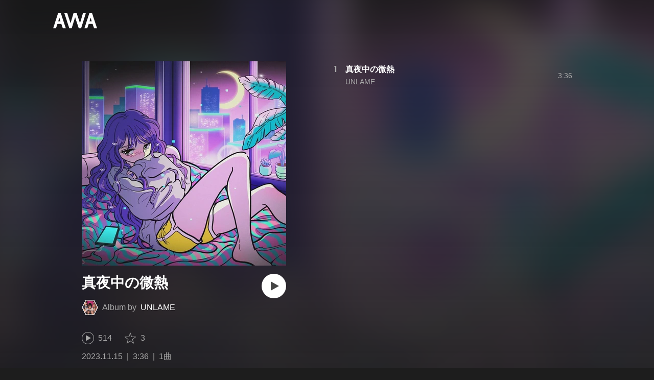

--- FILE ---
content_type: text/css; charset=UTF-8
request_url: https://s.awa.fm/_next/static/css/pages/_app.0222d22a.chunk.css
body_size: 731
content:
@font-face{font-family:Roboto-Bold;src:url(/_next/static/media/font/3WyB57jpw_HVhKJeOkIdXR.woff2) format("woff2"),url(/_next/static/media/font/2EccrR5KVMvggYhjxJD9aF.woff) format("woff"),url(/_next/static/media/font/3xPRqmpBLWiZA9rJL9VEID.ttf) format("truetype")}@font-face{font-family:RobotoCondensed-BoldItalic;src:url(/_next/static/media/font/2XknfTMN5RcmpNsqNbTWky.woff2) format("woff2"),url(/_next/static/media/font/EJnvV5shG_R05T0PPSuZQ.woff) format("woff"),url(/_next/static/media/font/230x780K_TKYJPjuFrx0ed.ttf) format("truetype")}@font-face{font-family:texgyreadventor-bold;src:url(/_next/static/media/font/7xm0tzxhjhuRYs71Y3AeZ.woff2) format("woff2"),url(/_next/static/media/font/2WCPwIXUzGMt3Z6X-Wxn6h.woff) format("woff"),url(/_next/static/media/font/2wjgKGRHqvkSAFqbz_l4JN.ttf) format("truetype")}a,abbr,acronym,address,applet,big,blockquote,body,caption,cite,code,dd,del,dfn,div,dl,dt,em,fieldset,form,h1,h2,h3,h4,h5,h6,html,iframe,img,ins,kbd,label,legend,li,object,ol,p,pre,q,s,samp,small,span,strike,strong,sub,sup,table,tbody,td,tfoot,th,thead,tr,tt,ul,var{margin:0;padding:0;border:0;outline:0;font-weight:inherit;font-style:inherit;font-family:inherit;font-size:100%;vertical-align:baseline}body{line-height:1;color:#000;background:#fff}ol,ul{list-style:none}table{border-collapse:separate;border-spacing:0}caption,table,td,th{vertical-align:middle}caption,td,th{text-align:left;font-weight:400}a img{border:none}body,html{height:100%}body{background:#1d1d1d;color:#fff;overflow-wrap:break-word;position:relative;word-break:break-word;z-index:0}body,button,html,input,textarea{font-family:Helvetica Neue,Arial,Hiragino Kaku Gothic ProN,Hiragino Sans,BIZ UDPGothic,Meiryo,sans-serif}a{color:#fff;text-decoration:none}::-moz-selection{background-color:hsla(0,0%,80%,.3)}::selection{background-color:hsla(0,0%,80%,.3)}img{vertical-align:bottom}*{-webkit-tap-highlight-color:rgba(0,0,0,.3)}body>div{height:100%;position:relative}.-cf{zoom:1}.-cf:after,.-cf:before{content:"";display:table}.-cf:after{clear:both}.-fw-b{font-weight:700;-moz-osx-font-smoothing:grayscale;-webkit-font-smoothing:antialiased}


--- FILE ---
content_type: text/css; charset=UTF-8
request_url: https://s.awa.fm/_next/static/css/pages/track/%5Bid%5D.8c3748d5.chunk.css
body_size: 3709
content:
._2wSBO8NlMcFFYcnMKPzeBj{display:inline-block;vertical-align:middle}._2fUVVSvzvmIA8K7bQr5PgS{width:24px;height:24px}._3akhM1pC83-F9kcmIpEnn2{color:#aaa;font-size:16px;line-height:24px;padding-left:8px}
._3LhU_YeaIzl2y6N1e41vr3{display:inline-block;vertical-align:middle}._3P-DWcjSpeCoZqBhyGj9i6{width:24px;height:24px}.hEP-GTOylgYX8pjE7Uu_g{color:#aaa;font-size:16px;line-height:24px;padding-left:8px}
._3Hfw3f21Z_mnCR1w0J8Y0W{font-size:24px;line-height:1.2}@media only screen and (max-width:979px){._3Hfw3f21Z_mnCR1w0J8Y0W{font-size:20px}}.bhgSv390yRhelpq1-a-go{color:#aaa;font-size:16px;line-height:28px;margin-top:28px;-webkit-user-select:none;-moz-user-select:none;-ms-user-select:none;user-select:none;white-space:pre-line;-webkit-touch-callout:none}@media only screen and (max-width:979px){.bhgSv390yRhelpq1-a-go{margin-top:20px;min-height:320px}}@media print{.bhgSv390yRhelpq1-a-go{display:none}}
._3HqWY60ox56-Q3gIsee2Wj{font-size:16px;margin-top:40px}@media only screen and (max-width:979px){._3HqWY60ox56-Q3gIsee2Wj{margin-top:24px}}._32y5zmiSf-wi9O5TE-DsnA{float:left;text-align:left;width:400px}@media only screen and (max-width:979px){._32y5zmiSf-wi9O5TE-DsnA{float:none;margin:0 auto;max-width:400px;padding:0 12px;width:auto}}.oTuy0qe_CgmDcmBbVxmMo{-webkit-box-sizing:border-box;box-sizing:border-box;float:right;margin-left:80px;width:480px}@media only screen and (max-width:979px){.oTuy0qe_CgmDcmBbVxmMo{float:none;margin:40px 0 0;padding-left:20px;padding-right:20px;width:auto}}._33MCOmtl1WiZnKcXJJ5HAp{clear:left;padding-top:24px;width:400px}@media only screen and (max-width:979px){._33MCOmtl1WiZnKcXJJ5HAp{margin-top:24px;padding:0 12px;width:auto}}._35NeKM66uAlS44XPTinDoq{border-radius:24px;display:block;margin:0 auto;width:400px;height:400px}@media only screen and (max-width:720px){._35NeKM66uAlS44XPTinDoq{width:240px;height:240px}}._2Y8ji5GkLyTm9YQXEYkfry{margin-top:16px;padding-right:64px;position:relative}.k0rXw4NRQtiZmpWYgHpOB{overflow:hidden;display:-webkit-box;word-break:break-word;-webkit-box-orient:vertical;-webkit-line-clamp:2;font-size:28px;line-height:36px;max-height:72px}@media only screen and (max-width:979px){.k0rXw4NRQtiZmpWYgHpOB{font-size:24px;line-height:29px;max-height:58px}}.AxwanDNMe_9Gex_wQPkbB{color:#fff;display:-webkit-box;display:-ms-flexbox;display:flex;line-height:32px;margin-top:14px}@media only screen and (max-width:979px){.AxwanDNMe_9Gex_wQPkbB{line-height:24px}}.H2D25_JsWHwKbB6EFrTlS{display:block;width:32px;height:32px}@media only screen and (max-width:979px){.H2D25_JsWHwKbB6EFrTlS{width:24px;height:24px}}.hOoEE-x4YVlkax7ITfZ3u{-webkit-box-flex:1;-ms-flex:1;flex:1;margin-left:8px;overflow:hidden;text-overflow:ellipsis;white-space:nowrap}._3wsbmfH7TAcebRWOhp1C2f{color:inherit;margin-left:8px}._3eKdGCVc2pJT4git2R59IU{color:#aaa}._1-xWH6pF84NfDZeuJsAI3U{position:absolute;right:0;top:0;-webkit-transition:opacity .2s ease;transition:opacity .2s ease}@media (hover:hover){._1-xWH6pF84NfDZeuJsAI3U:hover{opacity:.8}}.v_cKdpWShVErxWVL26jMx{margin-top:32px}@media only screen and (max-width:979px){.v_cKdpWShVErxWVL26jMx{margin-top:20px}}._2gu7s5-i7VxFoYDZLpWn4T{margin-left:24px}._2jAfOdLGsAhITUVyHNyK1A{margin-top:16px}._2F2TekUmBHzgNTjp3HDiOz{color:#aaa;white-space:nowrap}._3IZHFrM9NAp0z4xsWk_vlP{display:inline}._3IZHFrM9NAp0z4xsWk_vlP:after{content:"|";padding:0 8px}._3IZHFrM9NAp0z4xsWk_vlP:last-of-type:after{content:"";padding:0}._3Z7HS4M2DHgRLdJHVFNQHp{display:block;margin-top:32px;-webkit-transition:opacity .2s ease;transition:opacity .2s ease}@media (hover:hover){._3Z7HS4M2DHgRLdJHVFNQHp:hover{opacity:.8}}@media only screen and (max-width:979px){._3Z7HS4M2DHgRLdJHVFNQHp{margin:24px auto 0}}.Iu7aTthfgAc0BO-paewi3{background-color:#222;border:1px solid #333;border-radius:8px;margin-top:24px;padding:0 24px}._1gbLqlsUXqQq-QR-ohjtXv{-webkit-box-align:center;-ms-flex-align:center;align-items:center;display:-webkit-box;display:-ms-flexbox;display:flex;margin-top:24px}._2nM6mzlA7Vf0j7ImvkW0pi{width:64px;height:64px}._1tKFSatafKhKeb3DnFusTW{-webkit-box-flex:1;-ms-flex:1;flex:1;margin-left:16px;overflow:hidden}.aKet4z7b-PLDta_ln63qe{overflow:hidden;text-overflow:ellipsis;white-space:nowrap}.efKGP36E1iLe-ZsBwHPBi{margin-top:8px}._2xkfA2cddWBXwIkx5o-VZ_{color:#aaa;margin-top:24px;padding-bottom:24px}._1fkYmGYI_UboiXQgFKxv8Y{}.bf4f0o0lpL3UCGt0TOGD-{margin-top:16px}._1f7SR4ZhVgO-Q166D0PCWa{overflow:hidden;text-overflow:ellipsis;font-size:14px;height:20px;line-height:20px;margin-top:10px;white-space:nowrap}._1f7SR4ZhVgO-Q166D0PCWa:first-of-type{margin-top:0}._1f7SR4ZhVgO-Q166D0PCWa._3LKXF9O4QhPlnQlkoylF2J{color:#fff}._1f7SR4ZhVgO-Q166D0PCWa.NtWDDErvBfCTKmCbohg0E{opacity:.4}.oqarGFqpmGC2S6ret-wCA{display:inline-block;min-width:24px}._2LA7O52qtmqi2nTCAhLxuN{overflow:hidden;text-overflow:ellipsis;white-space:nowrap;margin-left:12px}.US4Q_WUgG5eQywqkFKxjc{color:#aaa}
._3CA3sIt4Cz_BReUGhx84W-{display:table;list-style-type:none;position:relative;table-layout:fixed;width:100%}@media only screen and (max-width:979px){._3CA3sIt4Cz_BReUGhx84W-{display:block}}
._20VSdUNnOpPxuyPeX4g69O{-webkit-box-sizing:border-box;box-sizing:border-box;display:table-cell;text-align:left;vertical-align:middle}@media only screen and (max-width:979px){._20VSdUNnOpPxuyPeX4g69O{display:block}}
._3xRwyeju267JB3yd6XWj8U{display:table-row;position:relative}@media only screen and (max-width:979px){._3xRwyeju267JB3yd6XWj8U{display:-webkit-box;display:-ms-flexbox;display:flex}}
._1AA1mSJF-qyhJiHclSmkMM{font-size:14px;line-height:1.4;opacity:.2;width:100%}._1196waNL5kCPJ23Edty9Q6{opacity:1;-webkit-transition:background .2s ease;transition:background .2s ease}@media only screen and (max-width:979px){._1196waNL5kCPJ23Edty9Q6 ._2Nd3k7WlpYEdXc1Mc_lzhP{opacity:1;visibility:visible}}@media (hover:hover){._1196waNL5kCPJ23Edty9Q6:hover{background:hsla(0,0%,100%,.1);cursor:pointer}._1196waNL5kCPJ23Edty9Q6:hover ._2Nd3k7WlpYEdXc1Mc_lzhP{opacity:1;visibility:visible}}._27etUGieM-v7MTrHVCisJW{color:#999;height:32px;opacity:1}@media only screen and (max-width:979px){._27etUGieM-v7MTrHVCisJW{display:none}}._1a6nvbsbh3lRurE8SDfz71{font-family:Roboto-Bold;padding-right:16px}.C4jcZRJ-uYtySetTYi_pU{width:42px}._2I8W071AFkQyje8C7cgBrd{width:76px}.vEHuv916aZ68WPmBVSvAi{width:auto}._3taphkrW4OZZyjlcbHcN3p,.LrLyZmgHeRdYGnD__4eoT{width:244px}._3vkbHW7GcgJXNICQWGMGfL{width:64px}._1bqkjaxdsXCD3W3dFlWvjI{color:#aaa;font-size:14px;height:80px;-webkit-transition:background-color .2s ease;transition:background-color .2s ease}@media only screen and (max-width:979px){._1bqkjaxdsXCD3W3dFlWvjI{-webkit-box-align:center;-ms-flex-align:center;align-items:center}}@media only screen and (max-width:979px) and (hover:hover){._1bqkjaxdsXCD3W3dFlWvjI:hover{background-color:hsla(0,0%,100%,.1)}}.QqYBgvEIt7rhTSQO4i0NB{-webkit-box-sizing:border-box;box-sizing:border-box;overflow:hidden;text-overflow:ellipsis;white-space:nowrap;padding-right:16px}@media only screen and (max-width:979px){.QqYBgvEIt7rhTSQO4i0NB{padding-right:12px}}._1Xs3AblLgjS-YFEYhPb-1O ._1uaL3_dw-AMKkrdORGMbXK{color:#ff5246}._2zFeNec93NNA-2vOFv-Siz{font-size:16px;font-family:texgyreadventor-bold;text-align:center}@media only screen and (max-width:979px){._2zFeNec93NNA-2vOFv-Siz{width:36px}}._2zFeNec93NNA-2vOFv-Siz .QqYBgvEIt7rhTSQO4i0NB{padding:0}@media only screen and (max-width:979px){._1bqkjaxdsXCD3W3dFlWvjI:nth-of-type(n+1001) ._2zFeNec93NNA-2vOFv-Siz{width:44px}}._3phronrUCo26bUGuAHDPzT{position:relative;width:64px;height:64px}@media only screen and (max-width:979px){._3phronrUCo26bUGuAHDPzT{position:static}}._3elUx-yXHiW29QvS582K9k{width:100%}._2Nd3k7WlpYEdXc1Mc_lzhP{position:absolute;left:0;top:0;-webkit-box-align:center;-ms-flex-align:center;align-items:center;-webkit-box-sizing:border-box;box-sizing:border-box;display:-webkit-box;display:-ms-flexbox;display:flex;opacity:0;padding:inherit;padding-left:16px;width:100%;height:100%;-webkit-transition:opacity .2s ease,visibility .2s ease;transition:opacity .2s ease,visibility .2s ease;visibility:hidden}@media only screen and (max-width:979px){._2Nd3k7WlpYEdXc1Mc_lzhP{padding-left:52px}._1bqkjaxdsXCD3W3dFlWvjI:nth-of-type(n+1001) ._2Nd3k7WlpYEdXc1Mc_lzhP{padding-left:60px}}._1Xs3AblLgjS-YFEYhPb-1O ._2Nd3k7WlpYEdXc1Mc_lzhP{opacity:1;visibility:visible}._2c2kvRqf_lx3kjEijX7eiZ{color:#fff;font-size:16px}@media only screen and (max-width:979px){._2c2kvRqf_lx3kjEijX7eiZ{-webkit-box-flex:1;-ms-flex:1;flex:1;font-size:14px;overflow:hidden;padding:0 12px}}._23Rn_wPx5_kn9xzcSEZZ_V{}@media only screen and (max-width:979px){._1NIOd3KtWRfwplngC5bqg{padding:0 12px 0 0}}._2FECv6Nr_KELUxeTvvCEtc{color:inherit}._3SSj4tyWARa4J9XQBMzPRV{display:none}@media only screen and (max-width:979px){._3SSj4tyWARa4J9XQBMzPRV{color:#999;display:block;font-size:12px;margin-top:2px}}@media only screen and (max-width:979px){.MqxQx0U7HnjS6JGNF-nli{display:none}}
._2zOVfDCLcIB9sM4K2bgrJF{-webkit-box-sizing:border-box;box-sizing:border-box;margin-top:96px;overflow:hidden;width:100%}@media only screen and (max-width:979px){._2zOVfDCLcIB9sM4K2bgrJF{margin-top:64px}}._21XHIbREBDSIz87gjYMxjX{margin-top:24px}@media only screen and (max-width:979px){._21XHIbREBDSIz87gjYMxjX{margin-top:8px}}
._3UTXDpqoeDxBiVcvZ-ETBr{overflow:hidden}.E92duE1qCn_c4sYATmZWS{margin:-30px 0 0 -30px}@media only screen and (max-width:979px){.E92duE1qCn_c4sYATmZWS{margin:-20px 0 0 -12px;padding:0 12px}}._8H29oK9uUwcAjMSx9_2iD{-webkit-box-sizing:border-box;box-sizing:border-box;float:left;padding:30px 0 0 30px;text-align:center;width:20%}@media only screen and (max-width:979px){._8H29oK9uUwcAjMSx9_2iD{padding:20px 0 0 12px}}@media only screen and (min-width:720px) and (max-width:979px){._8H29oK9uUwcAjMSx9_2iD{width:25%}}@media only screen and (min-width:480px) and (max-width:719px){._8H29oK9uUwcAjMSx9_2iD{width:33.3333%}}@media only screen and (max-width:480px){._8H29oK9uUwcAjMSx9_2iD{width:50%}}._2z61hF6XRJt0s1Lfzbey1w{position:relative}._2z61hF6XRJt0s1Lfzbey1w,._2z61hF6XRJt0s1Lfzbey1w:after{display:block;width:100%}._2z61hF6XRJt0s1Lfzbey1w:after{position:absolute;top:0;left:0;background:rgba(0,0,0,.7);content:"";opacity:0;height:100%;-webkit-transition:opacity .2s ease;transition:opacity .2s ease}@media (hover:hover){._2z61hF6XRJt0s1Lfzbey1w:hover:after{opacity:1}}._3dwtdfNFTWjtlZSkcoeEr9{display:block;width:100%}.ehmhdTqXbZ68sOXpTvCo{height:58px;margin-top:8px}@media only screen and (max-width:979px){.ehmhdTqXbZ68sOXpTvCo{height:46px}}._225ccktboDVXfXMk3vNunR{overflow:hidden;display:-webkit-box;word-break:break-word;-webkit-box-orient:vertical;-webkit-line-clamp:2;line-height:19px;max-height:38px}@media only screen and (max-width:979px){._225ccktboDVXfXMk3vNunR{font-size:12px;line-height:15px;max-height:30px}}.cms1ND-w37VD-fskS0uaB{color:#fff;cursor:pointer}@media (hover:hover){.cms1ND-w37VD-fskS0uaB:hover{text-decoration:underline}}._24tsyRQBF2VTqms0FOf7Ow{color:#aaa;font-size:14px;line-height:16px;margin-top:4px}@media only screen and (max-width:979px){._24tsyRQBF2VTqms0FOf7Ow{font-size:12px;line-height:14px;margin-top:3px}}._3PyXg1gLh__OxKUh8fyobR:before{content:" | "}
._1j_j8fg2s_gTm1IW6a_hof{margin-top:96px}@media only screen and (max-width:979px){._1j_j8fg2s_gTm1IW6a_hof{margin-top:64px}}._2_lxr9fgbyWtpwtmg7lcTd{margin-top:24px}@media only screen and (max-width:979px){._2_lxr9fgbyWtpwtmg7lcTd{margin-top:8px}}
._2xDt63oiG8u_QcYyHAO1MV{font-size:14px;line-height:1.4;width:100%}._1qm-jDaso-K0Gt_zvkaghz{color:#999;height:32px}@media only screen and (max-width:979px){._1qm-jDaso-K0Gt_zvkaghz{display:none}}._2X0bXLp7fXY7BhZEakwnji{font-family:Roboto-Bold;padding-right:16px}._1yx_DnD-w5kcblNPDrkZbY{width:108px}._2fxarpbMtSS-okH0WJtiuQ{width:auto}._3XQC4-dpuPPSpZoHsN95cb{width:394px}._3ffUvwrurJ4fOoD5qMcXRE{width:216px}._22fc0BmgZrIQXtmwTUOv-q{width:64px}._11az9eltvurAIZh1-VS_m7{-webkit-box-sizing:border-box;box-sizing:border-box;color:#aaa;font-size:14px;height:80px;-webkit-transition:background-color .2s ease;transition:background-color .2s ease}@media only screen and (max-width:979px){._11az9eltvurAIZh1-VS_m7{-webkit-box-align:center;-ms-flex-align:center;align-items:center;padding-left:12px}}@media only screen and (max-width:979px) and (hover:hover){._11az9eltvurAIZh1-VS_m7:hover{background-color:hsla(0,0%,100%,.1)}}._15MbwNVOoPr3WRW3Yz-VOq{-webkit-box-sizing:border-box;box-sizing:border-box;overflow:hidden;text-overflow:ellipsis;white-space:nowrap;padding-right:12px}._39Rf-v-hFG7yjvSM3UO7vg{color:inherit}.k1e6cuI3ZSsFrkKSWclfL{}.Uvq8i-WyZQu2eXsXDLY03{display:inline-block;vertical-align:bottom}@media (hover:hover){.Uvq8i-WyZQu2eXsXDLY03:hover ._3tbGrDftE5r6-yBx27C0rZ{opacity:.6}}@media only screen and (max-width:979px){.Uvq8i-WyZQu2eXsXDLY03:after{position:absolute;top:0;left:0;content:"";display:block;width:100%;height:100%}}._3tbGrDftE5r6-yBx27C0rZ{border-radius:8px;overflow:hidden;-webkit-transition:opacity .2s ease;transition:opacity .2s ease;width:96px}.Br7Ds7ywpdE-n-ZbWerzQ{color:#fff;font-size:16px}@media only screen and (max-width:979px){.Br7Ds7ywpdE-n-ZbWerzQ{-webkit-box-flex:1;-ms-flex-positive:1;flex-grow:1;font-size:14px;overflow:hidden;padding:0 12px}}._3KVh3GAR-FKo5gcHu6nHRf{display:none}@media only screen and (max-width:979px){._3KVh3GAR-FKo5gcHu6nHRf{color:#999;display:block;font-size:12px;margin-top:2px}}@media only screen and (max-width:979px){._19RQrtus5HHeXZltvrxqKg{display:none}}
._2e6WBGJz-xT_jDxiaorPJ-{-webkit-box-sizing:border-box;box-sizing:border-box;margin-top:96px;overflow:hidden;width:100%}@media only screen and (max-width:979px){._2e6WBGJz-xT_jDxiaorPJ-{margin-top:64px}}._2fNVE7Sn6o6d4NEVOR8_Uq{margin-top:24px}@media only screen and (max-width:979px){._2fNVE7Sn6o6d4NEVOR8_Uq{margin-top:8px}}


--- FILE ---
content_type: image/svg+xml
request_url: https://s.awa.fm/_next/static/media/img/3b7Dscp22cqR4YlCOB0sZY.svg
body_size: 394
content:
<svg width="22" height="18" viewBox="0 0 22 18" fill="none" xmlns="http://www.w3.org/2000/svg">
<path fill-rule="evenodd" clip-rule="evenodd" d="M15.1976 0C12.7104 0 10.694 1.97316 10.694 4.40691C10.694 4.75231 10.7338 5.0886 10.8106 5.41121C7.06778 5.22744 3.74939 3.47294 1.52812 0.806614C1.14047 1.45758 0.91846 2.21454 0.91846 3.02225C0.91846 4.55109 1.71351 5.90009 2.92191 6.69036C2.1837 6.66749 1.48926 6.46926 0.882088 6.1391C0.881766 6.15756 0.881686 6.17595 0.881686 6.19457C0.881686 8.32983 2.43405 10.111 4.49426 10.5158C4.11633 10.6165 3.71848 10.6704 3.30779 10.6704C3.01753 10.6704 2.73539 10.6427 2.46047 10.5913C3.03351 12.3422 4.69668 13.6164 6.66737 13.6519C5.12608 14.8339 3.18422 15.5384 1.07431 15.5384C0.710825 15.5384 0.352321 15.5175 0 15.4769C1.99301 16.7273 4.36026 17.4568 6.9035 17.4568C15.1871 17.4568 19.7169 10.7416 19.7169 4.91786C19.7169 4.72686 19.7125 4.53679 19.7039 4.34783C20.5837 3.72641 21.3472 2.9502 21.951 2.06643C21.1434 2.41694 20.2755 2.65391 19.3644 2.76037C20.2943 2.21501 21.0084 1.35135 21.3446 0.322221C20.4745 0.827279 19.5106 1.19405 18.4848 1.39174C17.6634 0.53515 16.4929 0 15.1976 0Z" fill="white"/>
</svg>
